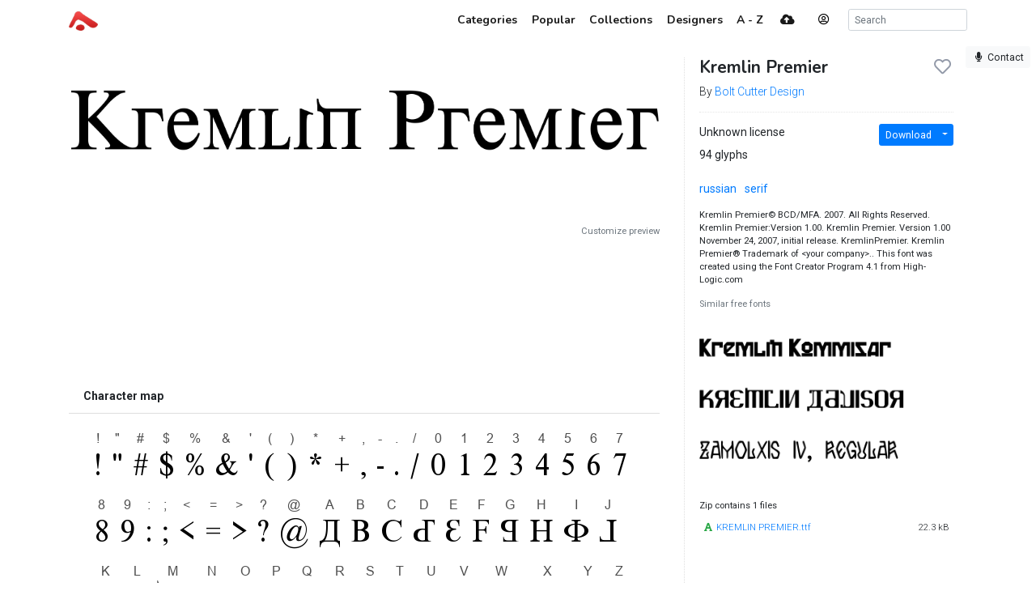

--- FILE ---
content_type: text/html; charset=utf-8
request_url: https://www.abstractfonts.com/font/13573
body_size: 4881
content:
<!DOCTYPE html><html lang="en"><head><title>Kremlin Premier - Abstract Fonts - Download Free Fonts</title><meta http-equiv="Content-Type" charset="utf-8" content="text/html; charset=utf-8"><meta name="viewport" content="width=device-width, initial-scale=1, shrink-to-fit=no"><meta name="description" content="Download free font Kremlin Premier. Designed by Bolt Cutter Design. Licensed as Unknown license. Tagged as russian, serif.. Download more than 10,000 free fonts hassle free, desktop and mobile optimized, around for more than 20 years. Categories, popular, designers, optional web font download and links to similar fonts. Check it out!"><meta property="og:title" content="Kremlin Premier"><meta property="og:description" content="Download free font Kremlin Premier. Designed by Bolt Cutter Design. Licensed as Unknown license. Tagged as russian, serif."><meta property="og:image" content="https://static.abstractfonts.com/preview/1/3/5/7/3/img/338f41.l.webp"><meta property="og:url" content="https://www.abstractfonts.com/font/13573"><meta name="twitter:card" content="summary_large_image"><meta name="fb:app_id" content="161239513930133"><!-- Google Tag Manager -->
<script>(function(w,d,s,l,i){w[l]=w[l]||[];w[l].push({'gtm.start':
new Date().getTime(),event:'gtm.js'});var f=d.getElementsByTagName(s)[0],
j=d.createElement(s),dl=l!='dataLayer'?'&l='+l:'';j.async=true;j.src=
'https://www.googletagmanager.com/gtm.js?id='+i+dl;f.parentNode.insertBefore(j,f);
})(window,document,'script','dataLayer','GTM-WP7MRBD');</script>
<!-- End Google Tag Manager --><link href="https://fonts.googleapis.com/css2?family=Roboto:wght@300;400;700&amp;family=Nunito:wght@700&amp;display=swap" rel="stylesheet"><link rel="stylesheet" href="https://static.abstractfonts.com/ag-assets/all.production.222a46ed.css"><link rel="apple-touch-icon" sizes="180x180" href="https://static.abstractfonts.com/ag-assets/apple-touch-icon.41a9b0ec.png"><link rel="icon" type="image/png" sizes="32x32" href="https://static.abstractfonts.com/ag-assets/favicon-32x32.590b6c4e.png"><link rel="icon" type="image/png" sizes="16x16" href="https://static.abstractfonts.com/ag-assets/favicon-16x16.44751575.png"><link rel="canonical" href="https://www.abstractfonts.com/font/13573"><script src="https://static.abstractfonts.com/ag-assets/all.production.4f9d173f.js"></script><script type="application/ld+json">{
  "@context": "https://schema.org/",
  "@type": "Product",
  "name": "Kremlin Premier, Regular",
  "image": "https://static.abstractfonts.com/preview/1/3/5/7/3/img/338f41.m.png",
  "description": "Download free font Kremlin Premier. Designed by Bolt Cutter Design. Licensed as Unknown license. Tagged as russian, serif.",
  "offers": [
    {
      "@type": "Offer",
      "priceCurrency": "USD",
      "price": 0,
      "availability": "InStock"
    }
  ]
}
</script><style>.ajax-loading {
  background: rgba(255, 255, 255, .975) url(https://static.abstractfonts.com/ag-assets/loading.483dada1.gif) 50% 50% no-repeat;
}
</style></head><body><!-- Google Tag Manager (noscript) -->
<noscript><iframe src="https://www.googletagmanager.com/ns.html?id=GTM-WP7MRBD"
height="0" width="0" style="display:none;visibility:hidden"></iframe></noscript>
<!-- End Google Tag Manager (noscript) --><nav class="navbar navbar-light fixed-top navbar-expand-md"><div class="container"><a class="navbar-brand af-logo py-0" href="/" title="Abstract Fonts"><img src="https://static.abstractfonts.com/ag-assets/logo.efb24b71.gif" height="24" alt="Abstract Fonts"></a><button class="navbar-toggler" data-toggle="collapse" data-target="#navbarSupportedContent"><span class="navbar-toggler-icon"></span></button><div class="collapse navbar-collapse" id="navbarSupportedContent"><ul class="navbar-nav ml-auto"><li class="nav-item"><a class="nav-link" href="/categories"><span class="d-lg-none"><i class="fa-fw fas fa-cubes"></i></span><span class="ml-1 d-none d-lg-inline">Categories</span></a></li><li class="nav-item"><a class="nav-link" href="/popular"><span class="d-lg-none"><i class="fa-fw fas fa-chart-line"></i></span><span class="ml-1 d-none d-lg-inline">Popular</span></a></li><li class="nav-item"><a class="nav-link" href="/collections"><span class="d-lg-none"><i class="fa-fw fas fa-heart"></i></span><span class="ml-1 d-none d-lg-inline">Collections</span></a></li><li class="nav-item"><a class="nav-link" href="/designer"><span class="d-lg-none"><i class="fa-fw fas fa-paint-brush"></i></span><span class="ml-1 d-none d-lg-inline">Designers</span></a></li><li class="nav-item"><a class="nav-link" href="/alpha"><span class="d-lg-none"><i class="fa-fw fas fa-sort-alpha-down"></i></span><span class="ml-1 d-none d-lg-inline">A - Z</span></a></li><li class="nav-item mx-2"><a class="nav-link" href="/upload"><i class="fa-fw fas fa-cloud-upload-alt"></i></a></li><li class="nav-item"><a class="mx-3 navbar-text" href="" onclick="User.showLoginModal(); return false;" data-toggle="tooltip" title="Log in"><i class="fa-fw far fa-user-circle"></i></a></li><li class="nav-item ml-2 d-flex"><form class="form-inline" id="search_form" action="/search/" method="GET"><input class="form-control form-control-sm my-auto" name="q" placeholder="Search" autocomplete="off" data-autocomplete-type="search"></form></li></ul></div></div></nav><div class="my-2 mx-2" id="leaveFeedback"><button class="btn btn-sm btn-light" href="#" onclick="return false"><i class="fa-fw fas fa-microphone"></i><span class="d-none d-lg-inline ml-1">Contact</span></button></div><div class="container my-4" id="af_container" data-hide-fps=""><div class="font-page"><script>var afFont = null;
$(() => {
  afFont = new Font("13573");
  afFont.trackback({ recId: null });
});
</script><div class="row"><div class="col-lg-8"><div class="font-page-preview-list mb-5"><script>$(() => { new Font.List("#fontlist_22765") })
</script><div class="card font-list" id="fontlist_22765" data-customize-preview="data-customize-preview"><ul class="list-group list-group-flush pt-4"><li class="list-group-item font-item p-0 mb-4 dont-link-image hide-details-line"><div class="row"><div class="font-item-column col-lg-12"><div class="row font-images mb-2 l-preview-size"><div class="main-image-col col-12"><a class="font-link" href="/font/13573" data-font-id="13573"><img class="img-fluid font-image" data-dyn-src="/font/13573/dynamic-image?s=l" src="https://static.abstractfonts.com/preview/1/3/5/7/3/img/338f41.2xl.webp" alt="free font kremlin-premier"/></a></div></div></div></div></li><div class="mt-2"><div class="customize-preview-block"><div class="text-right small"><a class="text-secondary" href="#" onclick="$('#preview_options').toggle(); $(this).toggle()">Customize preview</a></div><div class="font-preview-options" id="preview_options" data-img-selector="#fontlist_22765 .font-link .font-image"><form class="my-0 form-horizontal" onsubmit="return false"><div class="row"><div class="col"><div class="input-group"><input class="form-control form-control-sm pop-text font-weight" name="text" maxlength="20" value="" placeholder="Your custom preview text..."/></div></div><div class="col-2 optional"><div class="d-flex align-content-center"><div data-toggle="colorpicker" data-preview-field="textColor"><input class="d-none" name="textColor" value="#000000"/><div class="colorpicker-input-addon optional"><i style="border: 1px solid black; z-index: 1000"></i></div></div><div class="d-inline ml-n2 mt-2" data-toggle="colorpicker" data-preview-field="bgColor"><input class="d-none" name="bgColor" value="#FFFFFF"/><div class="colorpicker-input-addon optional"><i style="border: 1px solid black; z-index: 999"></i></div></div></div></div><div class="col-2 optional"><button class="btn btn-sm btn-white pop-reset btn-block" title="Reset preview options"><i class="fa-fw fas fa-redo-alt"></i></button></div></div></form></div><script>$(() => {
  new PreviewOptionsPicker({ input: "#preview_options", preview: "#dyn_preview_text", user: user,
    toggleButton: "#preview_options_toggle",
    presets: {"text":"","textSize":40,"bgColor":"#FFFFFF","textColor":"#000000"}, default: {"text":"","textSize":40,"bgColor":"#FFFFFF","textColor":"#000000"} });
});</script></div></div></ul></div></div><div class="mb-5"><script async src="https://pagead2.googlesyndication.com/pagead/js/adsbygoogle.js?client=ca-pub-1465671752916173" crossorigin="anonymous"></script><ins class="adsbygoogle" style="display:block;" data-ad-format="horizontal" data-ad-client="ca-pub-1465671752916173" data-ad-slot="9922245335" data-full-width-responsive="true"></ins><script>(adsbygoogle = window.adsbygoogle || []).push({});
</script></div><div class="card mb-5 charmap-card border-0"><div class="card-header bg-white font-weight-bold">Character map</div><div class="card-body text-center charmap-image mb-4"><picture><source srcset="https://static.abstractfonts.com/preview/1/3/5/7/3/img/338f41.cm-2x.webp 2x, https://static.abstractfonts.com/preview/1/3/5/7/3/img/338f41.cm-2x.png 2x, https://static.abstractfonts.com/preview/1/3/5/7/3/img/338f41.cm.webp 1x, https://static.abstractfonts.com/preview/1/3/5/7/3/img/338f41.cm.png 1x"/><img class="img-fluid" src="https://static.abstractfonts.com/preview/1/3/5/7/3/img/338f41.cm.png"/></picture></div><div class="card-header bg-white font-weight-bold">Characters</div><div class="card-body"><div class="mb-4 text-secondary font-weight-light">! &quot; # $ % &amp; ' ( ) * + , - . / 0 1 2 3 4 5 6 7 8 9 : ; &lt; = &gt; ? @ A B C D E F G H I J K L M N O P Q R S T U V W X Y Z [ \ ] ^ _ ` a b c d e f g h i j k l m n o p q r s t u v w x y z { | } ~</div></div><div class="card-header bg-white font-weight-bold">Languages</div><div class="card-body"><a class="mr-3" href="/language/0">Basic Latin</a></div></div><div class="mb-5"><div class="card font-comments border-0"><div class="card-header bg-white d-flex justify-content-between"><span class="font-weight-bold">Comments</span><a id="follow_group_link" href="" onclick="afFont.follow(this); return false">Follow</a></div><div class="card-body font-comments-body"><div class="mb-5">No comments. Be the first one!</div><div id="additional_comments"></div><div class="comment clearfix approved bg-white new-comment" id="comment7522330" data-parent-id="font-13573" data-can-modify="1" data-new-comment="1" data-approved="1"><div class="comment-header"><div class="float-right"><button class="btn btn-link btn-sm edit-link">Edit</button></div><div class="float-left"><a class="user-link"><img class="rounded" src="//www.gravatar.com/avatar/d415f0e30c471dfdd9bc4f827329ef48?default=mp" data-toggle="tooltip" title="undefined"/></a></div></div><div class="comment-body clearfix pt-1" id="comment7522330Body"></div><script>$(() => { Comment.Init("#comment7522330") })</script></div><script>$(() => { $('body').on('comment.save', (...args) => { $('#follow_group_link').click() }) })





</script></div></div></div></div><div class="col-lg-4"><div class="card font-info-sidebar rounded-0"><div class="card-body pt-0"><h1 class="mt-0 h4 headline-font"><div class="float-right" id="font_like_button" data-remote-url="/font/13573/like" data-font-id="13573" data-remote="true"><i class="fa-fw far fa-heart"></i></div>Kremlin Premier</h1><div class="font-weight-light">By <a href="/designer/377/bolt-cutter-design">Bolt Cutter Design</a></div><hr><div class="row"><div class="col-lg-6"><div class="mb-2">Unknown license</div><div class="mb-2">94 glyphs</div></div><div class="col-lg-6 text-right"><div class="btn-group mb-2"><a class="btn btn-sm btn-primary" href="/font/13573/download">Download</a><a class="dropdown-toggle dropdown-toggle-split btn btn-sm btn-primary" data-toggle="dropdown"></a><div class="dropdown-menu"><a class="dropdown-item" href="/font/13573/download">Font package</a><a class="dropdown-item" href="/font/13573/download?webfont=1">Web font package</a></div></div></div></div><div class="mt-3"><a class="af-tag mr-2  " href="/tags/russian">russian</a> <a class="af-tag mr-2  " href="/tags/serif">serif</a> </div><div class="small"><div class="mt-3" style="max-height: 400px; overflow: auto">Kremlin Premier© BCD/MFA. 2007. All Rights Reserved. Kremlin Premier:Version 1.00. Kremlin Premier. Version 1.00 November 24, 2007, initial release. KremlinPremier. Kremlin Premier® Trademark of &lt;your company&gt;.. This font was created using the Font Creator Program 4.1 from High-Logic.com</div><div class="similar-fonts mt-3"><div class="mb-2 text-secondary">Similar free fonts</div><script>$(() => { new Font.List("#fontlist_80675") })
</script><div class="card font-list" id="fontlist_80675" data-click-event="similarToFont"><ul class="list-group list-group-flush pt-4"><li class="list-group-item font-item p-0 mb-4 hide-details-line"><div class="row"><div class="font-item-column col-lg-12"><div class="row font-images mb-2 m-preview-size"><div class="main-image-col col-12"><a class="font-link" href="/font/13569" data-font-id="13569"><img class="img-fluid font-image" data-dyn-src="/font/13569/dynamic-image?s=m" src="https://static.abstractfonts.com/preview/1/3/5/6/9/img/f6846d.2xm.webp" alt="free font kremlin-kommisar"/></a></div></div></div></div></li><li class="list-group-item font-item p-0 mb-4 hide-details-line"><div class="row"><div class="font-item-column col-lg-12"><div class="row font-images mb-2 m-preview-size"><div class="main-image-col col-12"><a class="font-link" href="/font/13565" data-font-id="13565"><img class="img-fluid font-image" data-dyn-src="/font/13565/dynamic-image?s=m" src="https://static.abstractfonts.com/preview/1/3/5/6/5/img/cb508a.2xm.webp" alt="free font kremlin-advisor"/></a></div></div></div></div></li><li class="list-group-item font-item p-0 mb-4 hide-details-line"><div class="row"><div class="font-item-column col-lg-12"><div class="row font-images mb-2 m-preview-size"><div class="main-image-col col-12"><a class="font-link" href="/font/12148" data-font-id="12148"><img class="img-fluid font-image" data-dyn-src="/font/12148/dynamic-image?s=m" src="https://static.abstractfonts.com/preview/1/2/1/4/8/img/12c62a.2xm.webp" alt="free font zamolxis-iv"/></a></div></div></div></div></li></ul></div></div><div class="mt-3"><div class="pt-0 pb-2">Zip contains 1 files</div><div style="max-height: 400px; overflow: auto"><table class="table table-sm my-0 table-borderless"><tr class="font-weight-light"><td><span class="text-success mr-1" title="Font package file"><i class="fa-fw fas fa-font"></i></span><a href="https://abstractfonts-downloads.s3.amazonaws.com/zips/1/3/5/7/3/contents/files/KREMLIN PREMIER.ttf">KREMLIN PREMIER.ttf</a></td><td class="text-right"><span class="text-nowrap">22.3 kB</span></td></tr></table></div></div></div><div class="mt-5"><script async src="https://pagead2.googlesyndication.com/pagead/js/adsbygoogle.js"></script>
<!-- Font Page Sidebar Vertical -->
<ins class="adsbygoogle"
     style="display:block"
     data-ad-client="ca-pub-1465671752916173"
     data-ad-slot="2859580328"
     data-ad-format="vertical"
     data-full-width-responsive="true"></ins>
<script>
     (adsbygoogle = window.adsbygoogle || []).push({});
</script></div></div></div></div></div></div><script>$(() => { new Font.LikeButton('#font_like_button').update(); });</script><div class="my-5">Looking for more fonts? Check out our <a href="/newfonts">New</a>, <a href="/tags/sans">Sans</a>, <a href="/tags/script">Script</a>, <a href="/tags/handwriting">Handwriting</a> fonts or <a href="/categories">Categories</a></div><div class="my-5"><script async src="https://pagead2.googlesyndication.com/pagead/js/adsbygoogle.js?client=ca-pub-1465671752916173" crossorigin="anonymous"></script><ins class="adsbygoogle" style="display:block" data-ad-client="ca-pub-1465671752916173" data-ad-slot="1860758882" data-ad-format="auto" data-full-width-responsive="true"></ins><script>(adsbygoogle = window.adsbygoogle || []).push({});
</script></div><div class="mt-5 justify-content-between d-flex"><span>abstract fonts</span><a href="https://twitter.com/abstractfonts" target="_blank"><i class="fa-fw fab fa-twitter"></i></a><a class="leave-feedback" href="#">contact us</a><a href="/privacy-policy">privacy policy</a><span><a href="/wfg/" title="Web Font Genarator">web font generator</a></span></div></div><div class="d-flex ajax-loading align-items-center justify-content-center"><small style="padding-top: 100px">Processing</small></div><script>user = new User({"avatar":"//www.gravatar.com/avatar/d415f0e30c471dfdd9bc4f827329ef48?default=mp"});</script></body></html>

--- FILE ---
content_type: text/html; charset=utf-8
request_url: https://www.google.com/recaptcha/api2/aframe
body_size: 268
content:
<!DOCTYPE HTML><html><head><meta http-equiv="content-type" content="text/html; charset=UTF-8"></head><body><script nonce="JYMq2L4VudGnXK-EuUIb8A">/** Anti-fraud and anti-abuse applications only. See google.com/recaptcha */ try{var clients={'sodar':'https://pagead2.googlesyndication.com/pagead/sodar?'};window.addEventListener("message",function(a){try{if(a.source===window.parent){var b=JSON.parse(a.data);var c=clients[b['id']];if(c){var d=document.createElement('img');d.src=c+b['params']+'&rc='+(localStorage.getItem("rc::a")?sessionStorage.getItem("rc::b"):"");window.document.body.appendChild(d);sessionStorage.setItem("rc::e",parseInt(sessionStorage.getItem("rc::e")||0)+1);localStorage.setItem("rc::h",'1769364573865');}}}catch(b){}});window.parent.postMessage("_grecaptcha_ready", "*");}catch(b){}</script></body></html>